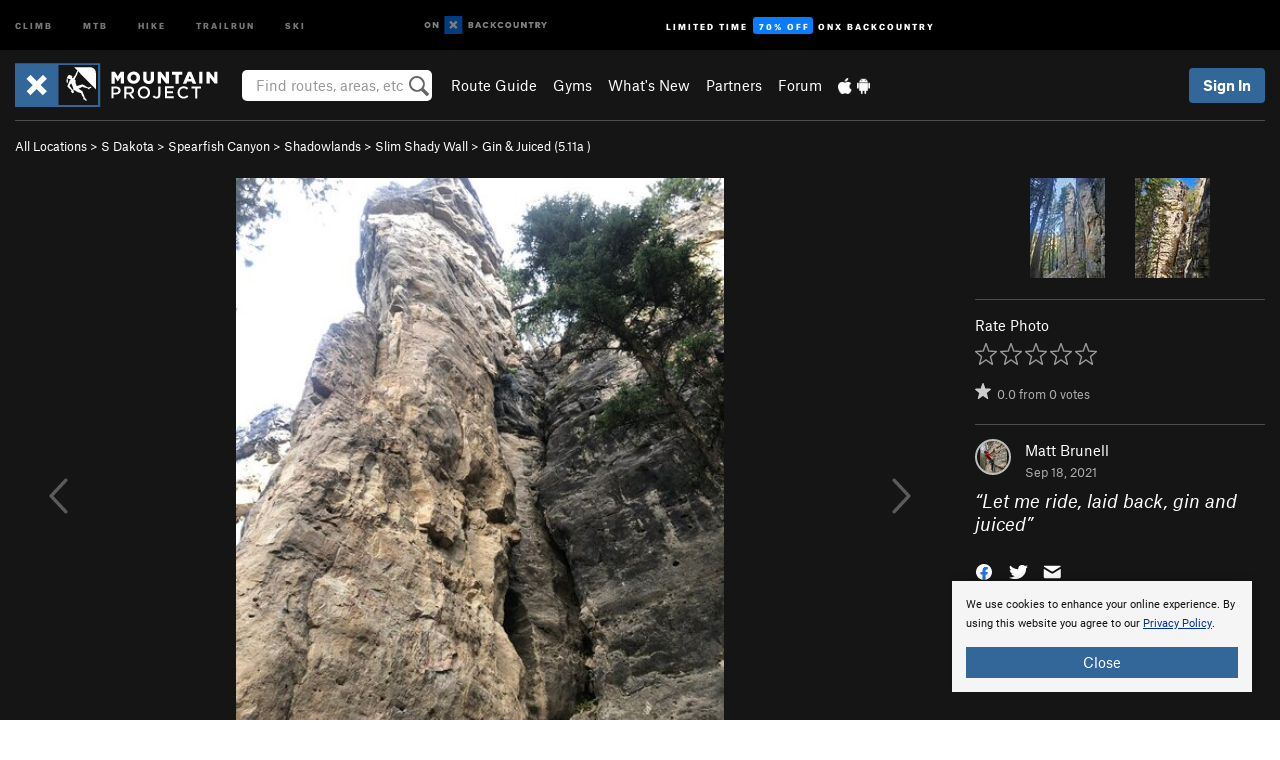

--- FILE ---
content_type: text/html; charset=utf-8
request_url: https://www.google.com/recaptcha/enterprise/anchor?ar=1&k=6LdFNV0jAAAAAJb9kqjVRGnzoAzDwSuJU1LLcyLn&co=aHR0cHM6Ly93d3cubW91bnRhaW5wcm9qZWN0LmNvbTo0NDM.&hl=en&v=PoyoqOPhxBO7pBk68S4YbpHZ&size=invisible&anchor-ms=20000&execute-ms=30000&cb=39ho4lss3luj
body_size: 48931
content:
<!DOCTYPE HTML><html dir="ltr" lang="en"><head><meta http-equiv="Content-Type" content="text/html; charset=UTF-8">
<meta http-equiv="X-UA-Compatible" content="IE=edge">
<title>reCAPTCHA</title>
<style type="text/css">
/* cyrillic-ext */
@font-face {
  font-family: 'Roboto';
  font-style: normal;
  font-weight: 400;
  font-stretch: 100%;
  src: url(//fonts.gstatic.com/s/roboto/v48/KFO7CnqEu92Fr1ME7kSn66aGLdTylUAMa3GUBHMdazTgWw.woff2) format('woff2');
  unicode-range: U+0460-052F, U+1C80-1C8A, U+20B4, U+2DE0-2DFF, U+A640-A69F, U+FE2E-FE2F;
}
/* cyrillic */
@font-face {
  font-family: 'Roboto';
  font-style: normal;
  font-weight: 400;
  font-stretch: 100%;
  src: url(//fonts.gstatic.com/s/roboto/v48/KFO7CnqEu92Fr1ME7kSn66aGLdTylUAMa3iUBHMdazTgWw.woff2) format('woff2');
  unicode-range: U+0301, U+0400-045F, U+0490-0491, U+04B0-04B1, U+2116;
}
/* greek-ext */
@font-face {
  font-family: 'Roboto';
  font-style: normal;
  font-weight: 400;
  font-stretch: 100%;
  src: url(//fonts.gstatic.com/s/roboto/v48/KFO7CnqEu92Fr1ME7kSn66aGLdTylUAMa3CUBHMdazTgWw.woff2) format('woff2');
  unicode-range: U+1F00-1FFF;
}
/* greek */
@font-face {
  font-family: 'Roboto';
  font-style: normal;
  font-weight: 400;
  font-stretch: 100%;
  src: url(//fonts.gstatic.com/s/roboto/v48/KFO7CnqEu92Fr1ME7kSn66aGLdTylUAMa3-UBHMdazTgWw.woff2) format('woff2');
  unicode-range: U+0370-0377, U+037A-037F, U+0384-038A, U+038C, U+038E-03A1, U+03A3-03FF;
}
/* math */
@font-face {
  font-family: 'Roboto';
  font-style: normal;
  font-weight: 400;
  font-stretch: 100%;
  src: url(//fonts.gstatic.com/s/roboto/v48/KFO7CnqEu92Fr1ME7kSn66aGLdTylUAMawCUBHMdazTgWw.woff2) format('woff2');
  unicode-range: U+0302-0303, U+0305, U+0307-0308, U+0310, U+0312, U+0315, U+031A, U+0326-0327, U+032C, U+032F-0330, U+0332-0333, U+0338, U+033A, U+0346, U+034D, U+0391-03A1, U+03A3-03A9, U+03B1-03C9, U+03D1, U+03D5-03D6, U+03F0-03F1, U+03F4-03F5, U+2016-2017, U+2034-2038, U+203C, U+2040, U+2043, U+2047, U+2050, U+2057, U+205F, U+2070-2071, U+2074-208E, U+2090-209C, U+20D0-20DC, U+20E1, U+20E5-20EF, U+2100-2112, U+2114-2115, U+2117-2121, U+2123-214F, U+2190, U+2192, U+2194-21AE, U+21B0-21E5, U+21F1-21F2, U+21F4-2211, U+2213-2214, U+2216-22FF, U+2308-230B, U+2310, U+2319, U+231C-2321, U+2336-237A, U+237C, U+2395, U+239B-23B7, U+23D0, U+23DC-23E1, U+2474-2475, U+25AF, U+25B3, U+25B7, U+25BD, U+25C1, U+25CA, U+25CC, U+25FB, U+266D-266F, U+27C0-27FF, U+2900-2AFF, U+2B0E-2B11, U+2B30-2B4C, U+2BFE, U+3030, U+FF5B, U+FF5D, U+1D400-1D7FF, U+1EE00-1EEFF;
}
/* symbols */
@font-face {
  font-family: 'Roboto';
  font-style: normal;
  font-weight: 400;
  font-stretch: 100%;
  src: url(//fonts.gstatic.com/s/roboto/v48/KFO7CnqEu92Fr1ME7kSn66aGLdTylUAMaxKUBHMdazTgWw.woff2) format('woff2');
  unicode-range: U+0001-000C, U+000E-001F, U+007F-009F, U+20DD-20E0, U+20E2-20E4, U+2150-218F, U+2190, U+2192, U+2194-2199, U+21AF, U+21E6-21F0, U+21F3, U+2218-2219, U+2299, U+22C4-22C6, U+2300-243F, U+2440-244A, U+2460-24FF, U+25A0-27BF, U+2800-28FF, U+2921-2922, U+2981, U+29BF, U+29EB, U+2B00-2BFF, U+4DC0-4DFF, U+FFF9-FFFB, U+10140-1018E, U+10190-1019C, U+101A0, U+101D0-101FD, U+102E0-102FB, U+10E60-10E7E, U+1D2C0-1D2D3, U+1D2E0-1D37F, U+1F000-1F0FF, U+1F100-1F1AD, U+1F1E6-1F1FF, U+1F30D-1F30F, U+1F315, U+1F31C, U+1F31E, U+1F320-1F32C, U+1F336, U+1F378, U+1F37D, U+1F382, U+1F393-1F39F, U+1F3A7-1F3A8, U+1F3AC-1F3AF, U+1F3C2, U+1F3C4-1F3C6, U+1F3CA-1F3CE, U+1F3D4-1F3E0, U+1F3ED, U+1F3F1-1F3F3, U+1F3F5-1F3F7, U+1F408, U+1F415, U+1F41F, U+1F426, U+1F43F, U+1F441-1F442, U+1F444, U+1F446-1F449, U+1F44C-1F44E, U+1F453, U+1F46A, U+1F47D, U+1F4A3, U+1F4B0, U+1F4B3, U+1F4B9, U+1F4BB, U+1F4BF, U+1F4C8-1F4CB, U+1F4D6, U+1F4DA, U+1F4DF, U+1F4E3-1F4E6, U+1F4EA-1F4ED, U+1F4F7, U+1F4F9-1F4FB, U+1F4FD-1F4FE, U+1F503, U+1F507-1F50B, U+1F50D, U+1F512-1F513, U+1F53E-1F54A, U+1F54F-1F5FA, U+1F610, U+1F650-1F67F, U+1F687, U+1F68D, U+1F691, U+1F694, U+1F698, U+1F6AD, U+1F6B2, U+1F6B9-1F6BA, U+1F6BC, U+1F6C6-1F6CF, U+1F6D3-1F6D7, U+1F6E0-1F6EA, U+1F6F0-1F6F3, U+1F6F7-1F6FC, U+1F700-1F7FF, U+1F800-1F80B, U+1F810-1F847, U+1F850-1F859, U+1F860-1F887, U+1F890-1F8AD, U+1F8B0-1F8BB, U+1F8C0-1F8C1, U+1F900-1F90B, U+1F93B, U+1F946, U+1F984, U+1F996, U+1F9E9, U+1FA00-1FA6F, U+1FA70-1FA7C, U+1FA80-1FA89, U+1FA8F-1FAC6, U+1FACE-1FADC, U+1FADF-1FAE9, U+1FAF0-1FAF8, U+1FB00-1FBFF;
}
/* vietnamese */
@font-face {
  font-family: 'Roboto';
  font-style: normal;
  font-weight: 400;
  font-stretch: 100%;
  src: url(//fonts.gstatic.com/s/roboto/v48/KFO7CnqEu92Fr1ME7kSn66aGLdTylUAMa3OUBHMdazTgWw.woff2) format('woff2');
  unicode-range: U+0102-0103, U+0110-0111, U+0128-0129, U+0168-0169, U+01A0-01A1, U+01AF-01B0, U+0300-0301, U+0303-0304, U+0308-0309, U+0323, U+0329, U+1EA0-1EF9, U+20AB;
}
/* latin-ext */
@font-face {
  font-family: 'Roboto';
  font-style: normal;
  font-weight: 400;
  font-stretch: 100%;
  src: url(//fonts.gstatic.com/s/roboto/v48/KFO7CnqEu92Fr1ME7kSn66aGLdTylUAMa3KUBHMdazTgWw.woff2) format('woff2');
  unicode-range: U+0100-02BA, U+02BD-02C5, U+02C7-02CC, U+02CE-02D7, U+02DD-02FF, U+0304, U+0308, U+0329, U+1D00-1DBF, U+1E00-1E9F, U+1EF2-1EFF, U+2020, U+20A0-20AB, U+20AD-20C0, U+2113, U+2C60-2C7F, U+A720-A7FF;
}
/* latin */
@font-face {
  font-family: 'Roboto';
  font-style: normal;
  font-weight: 400;
  font-stretch: 100%;
  src: url(//fonts.gstatic.com/s/roboto/v48/KFO7CnqEu92Fr1ME7kSn66aGLdTylUAMa3yUBHMdazQ.woff2) format('woff2');
  unicode-range: U+0000-00FF, U+0131, U+0152-0153, U+02BB-02BC, U+02C6, U+02DA, U+02DC, U+0304, U+0308, U+0329, U+2000-206F, U+20AC, U+2122, U+2191, U+2193, U+2212, U+2215, U+FEFF, U+FFFD;
}
/* cyrillic-ext */
@font-face {
  font-family: 'Roboto';
  font-style: normal;
  font-weight: 500;
  font-stretch: 100%;
  src: url(//fonts.gstatic.com/s/roboto/v48/KFO7CnqEu92Fr1ME7kSn66aGLdTylUAMa3GUBHMdazTgWw.woff2) format('woff2');
  unicode-range: U+0460-052F, U+1C80-1C8A, U+20B4, U+2DE0-2DFF, U+A640-A69F, U+FE2E-FE2F;
}
/* cyrillic */
@font-face {
  font-family: 'Roboto';
  font-style: normal;
  font-weight: 500;
  font-stretch: 100%;
  src: url(//fonts.gstatic.com/s/roboto/v48/KFO7CnqEu92Fr1ME7kSn66aGLdTylUAMa3iUBHMdazTgWw.woff2) format('woff2');
  unicode-range: U+0301, U+0400-045F, U+0490-0491, U+04B0-04B1, U+2116;
}
/* greek-ext */
@font-face {
  font-family: 'Roboto';
  font-style: normal;
  font-weight: 500;
  font-stretch: 100%;
  src: url(//fonts.gstatic.com/s/roboto/v48/KFO7CnqEu92Fr1ME7kSn66aGLdTylUAMa3CUBHMdazTgWw.woff2) format('woff2');
  unicode-range: U+1F00-1FFF;
}
/* greek */
@font-face {
  font-family: 'Roboto';
  font-style: normal;
  font-weight: 500;
  font-stretch: 100%;
  src: url(//fonts.gstatic.com/s/roboto/v48/KFO7CnqEu92Fr1ME7kSn66aGLdTylUAMa3-UBHMdazTgWw.woff2) format('woff2');
  unicode-range: U+0370-0377, U+037A-037F, U+0384-038A, U+038C, U+038E-03A1, U+03A3-03FF;
}
/* math */
@font-face {
  font-family: 'Roboto';
  font-style: normal;
  font-weight: 500;
  font-stretch: 100%;
  src: url(//fonts.gstatic.com/s/roboto/v48/KFO7CnqEu92Fr1ME7kSn66aGLdTylUAMawCUBHMdazTgWw.woff2) format('woff2');
  unicode-range: U+0302-0303, U+0305, U+0307-0308, U+0310, U+0312, U+0315, U+031A, U+0326-0327, U+032C, U+032F-0330, U+0332-0333, U+0338, U+033A, U+0346, U+034D, U+0391-03A1, U+03A3-03A9, U+03B1-03C9, U+03D1, U+03D5-03D6, U+03F0-03F1, U+03F4-03F5, U+2016-2017, U+2034-2038, U+203C, U+2040, U+2043, U+2047, U+2050, U+2057, U+205F, U+2070-2071, U+2074-208E, U+2090-209C, U+20D0-20DC, U+20E1, U+20E5-20EF, U+2100-2112, U+2114-2115, U+2117-2121, U+2123-214F, U+2190, U+2192, U+2194-21AE, U+21B0-21E5, U+21F1-21F2, U+21F4-2211, U+2213-2214, U+2216-22FF, U+2308-230B, U+2310, U+2319, U+231C-2321, U+2336-237A, U+237C, U+2395, U+239B-23B7, U+23D0, U+23DC-23E1, U+2474-2475, U+25AF, U+25B3, U+25B7, U+25BD, U+25C1, U+25CA, U+25CC, U+25FB, U+266D-266F, U+27C0-27FF, U+2900-2AFF, U+2B0E-2B11, U+2B30-2B4C, U+2BFE, U+3030, U+FF5B, U+FF5D, U+1D400-1D7FF, U+1EE00-1EEFF;
}
/* symbols */
@font-face {
  font-family: 'Roboto';
  font-style: normal;
  font-weight: 500;
  font-stretch: 100%;
  src: url(//fonts.gstatic.com/s/roboto/v48/KFO7CnqEu92Fr1ME7kSn66aGLdTylUAMaxKUBHMdazTgWw.woff2) format('woff2');
  unicode-range: U+0001-000C, U+000E-001F, U+007F-009F, U+20DD-20E0, U+20E2-20E4, U+2150-218F, U+2190, U+2192, U+2194-2199, U+21AF, U+21E6-21F0, U+21F3, U+2218-2219, U+2299, U+22C4-22C6, U+2300-243F, U+2440-244A, U+2460-24FF, U+25A0-27BF, U+2800-28FF, U+2921-2922, U+2981, U+29BF, U+29EB, U+2B00-2BFF, U+4DC0-4DFF, U+FFF9-FFFB, U+10140-1018E, U+10190-1019C, U+101A0, U+101D0-101FD, U+102E0-102FB, U+10E60-10E7E, U+1D2C0-1D2D3, U+1D2E0-1D37F, U+1F000-1F0FF, U+1F100-1F1AD, U+1F1E6-1F1FF, U+1F30D-1F30F, U+1F315, U+1F31C, U+1F31E, U+1F320-1F32C, U+1F336, U+1F378, U+1F37D, U+1F382, U+1F393-1F39F, U+1F3A7-1F3A8, U+1F3AC-1F3AF, U+1F3C2, U+1F3C4-1F3C6, U+1F3CA-1F3CE, U+1F3D4-1F3E0, U+1F3ED, U+1F3F1-1F3F3, U+1F3F5-1F3F7, U+1F408, U+1F415, U+1F41F, U+1F426, U+1F43F, U+1F441-1F442, U+1F444, U+1F446-1F449, U+1F44C-1F44E, U+1F453, U+1F46A, U+1F47D, U+1F4A3, U+1F4B0, U+1F4B3, U+1F4B9, U+1F4BB, U+1F4BF, U+1F4C8-1F4CB, U+1F4D6, U+1F4DA, U+1F4DF, U+1F4E3-1F4E6, U+1F4EA-1F4ED, U+1F4F7, U+1F4F9-1F4FB, U+1F4FD-1F4FE, U+1F503, U+1F507-1F50B, U+1F50D, U+1F512-1F513, U+1F53E-1F54A, U+1F54F-1F5FA, U+1F610, U+1F650-1F67F, U+1F687, U+1F68D, U+1F691, U+1F694, U+1F698, U+1F6AD, U+1F6B2, U+1F6B9-1F6BA, U+1F6BC, U+1F6C6-1F6CF, U+1F6D3-1F6D7, U+1F6E0-1F6EA, U+1F6F0-1F6F3, U+1F6F7-1F6FC, U+1F700-1F7FF, U+1F800-1F80B, U+1F810-1F847, U+1F850-1F859, U+1F860-1F887, U+1F890-1F8AD, U+1F8B0-1F8BB, U+1F8C0-1F8C1, U+1F900-1F90B, U+1F93B, U+1F946, U+1F984, U+1F996, U+1F9E9, U+1FA00-1FA6F, U+1FA70-1FA7C, U+1FA80-1FA89, U+1FA8F-1FAC6, U+1FACE-1FADC, U+1FADF-1FAE9, U+1FAF0-1FAF8, U+1FB00-1FBFF;
}
/* vietnamese */
@font-face {
  font-family: 'Roboto';
  font-style: normal;
  font-weight: 500;
  font-stretch: 100%;
  src: url(//fonts.gstatic.com/s/roboto/v48/KFO7CnqEu92Fr1ME7kSn66aGLdTylUAMa3OUBHMdazTgWw.woff2) format('woff2');
  unicode-range: U+0102-0103, U+0110-0111, U+0128-0129, U+0168-0169, U+01A0-01A1, U+01AF-01B0, U+0300-0301, U+0303-0304, U+0308-0309, U+0323, U+0329, U+1EA0-1EF9, U+20AB;
}
/* latin-ext */
@font-face {
  font-family: 'Roboto';
  font-style: normal;
  font-weight: 500;
  font-stretch: 100%;
  src: url(//fonts.gstatic.com/s/roboto/v48/KFO7CnqEu92Fr1ME7kSn66aGLdTylUAMa3KUBHMdazTgWw.woff2) format('woff2');
  unicode-range: U+0100-02BA, U+02BD-02C5, U+02C7-02CC, U+02CE-02D7, U+02DD-02FF, U+0304, U+0308, U+0329, U+1D00-1DBF, U+1E00-1E9F, U+1EF2-1EFF, U+2020, U+20A0-20AB, U+20AD-20C0, U+2113, U+2C60-2C7F, U+A720-A7FF;
}
/* latin */
@font-face {
  font-family: 'Roboto';
  font-style: normal;
  font-weight: 500;
  font-stretch: 100%;
  src: url(//fonts.gstatic.com/s/roboto/v48/KFO7CnqEu92Fr1ME7kSn66aGLdTylUAMa3yUBHMdazQ.woff2) format('woff2');
  unicode-range: U+0000-00FF, U+0131, U+0152-0153, U+02BB-02BC, U+02C6, U+02DA, U+02DC, U+0304, U+0308, U+0329, U+2000-206F, U+20AC, U+2122, U+2191, U+2193, U+2212, U+2215, U+FEFF, U+FFFD;
}
/* cyrillic-ext */
@font-face {
  font-family: 'Roboto';
  font-style: normal;
  font-weight: 900;
  font-stretch: 100%;
  src: url(//fonts.gstatic.com/s/roboto/v48/KFO7CnqEu92Fr1ME7kSn66aGLdTylUAMa3GUBHMdazTgWw.woff2) format('woff2');
  unicode-range: U+0460-052F, U+1C80-1C8A, U+20B4, U+2DE0-2DFF, U+A640-A69F, U+FE2E-FE2F;
}
/* cyrillic */
@font-face {
  font-family: 'Roboto';
  font-style: normal;
  font-weight: 900;
  font-stretch: 100%;
  src: url(//fonts.gstatic.com/s/roboto/v48/KFO7CnqEu92Fr1ME7kSn66aGLdTylUAMa3iUBHMdazTgWw.woff2) format('woff2');
  unicode-range: U+0301, U+0400-045F, U+0490-0491, U+04B0-04B1, U+2116;
}
/* greek-ext */
@font-face {
  font-family: 'Roboto';
  font-style: normal;
  font-weight: 900;
  font-stretch: 100%;
  src: url(//fonts.gstatic.com/s/roboto/v48/KFO7CnqEu92Fr1ME7kSn66aGLdTylUAMa3CUBHMdazTgWw.woff2) format('woff2');
  unicode-range: U+1F00-1FFF;
}
/* greek */
@font-face {
  font-family: 'Roboto';
  font-style: normal;
  font-weight: 900;
  font-stretch: 100%;
  src: url(//fonts.gstatic.com/s/roboto/v48/KFO7CnqEu92Fr1ME7kSn66aGLdTylUAMa3-UBHMdazTgWw.woff2) format('woff2');
  unicode-range: U+0370-0377, U+037A-037F, U+0384-038A, U+038C, U+038E-03A1, U+03A3-03FF;
}
/* math */
@font-face {
  font-family: 'Roboto';
  font-style: normal;
  font-weight: 900;
  font-stretch: 100%;
  src: url(//fonts.gstatic.com/s/roboto/v48/KFO7CnqEu92Fr1ME7kSn66aGLdTylUAMawCUBHMdazTgWw.woff2) format('woff2');
  unicode-range: U+0302-0303, U+0305, U+0307-0308, U+0310, U+0312, U+0315, U+031A, U+0326-0327, U+032C, U+032F-0330, U+0332-0333, U+0338, U+033A, U+0346, U+034D, U+0391-03A1, U+03A3-03A9, U+03B1-03C9, U+03D1, U+03D5-03D6, U+03F0-03F1, U+03F4-03F5, U+2016-2017, U+2034-2038, U+203C, U+2040, U+2043, U+2047, U+2050, U+2057, U+205F, U+2070-2071, U+2074-208E, U+2090-209C, U+20D0-20DC, U+20E1, U+20E5-20EF, U+2100-2112, U+2114-2115, U+2117-2121, U+2123-214F, U+2190, U+2192, U+2194-21AE, U+21B0-21E5, U+21F1-21F2, U+21F4-2211, U+2213-2214, U+2216-22FF, U+2308-230B, U+2310, U+2319, U+231C-2321, U+2336-237A, U+237C, U+2395, U+239B-23B7, U+23D0, U+23DC-23E1, U+2474-2475, U+25AF, U+25B3, U+25B7, U+25BD, U+25C1, U+25CA, U+25CC, U+25FB, U+266D-266F, U+27C0-27FF, U+2900-2AFF, U+2B0E-2B11, U+2B30-2B4C, U+2BFE, U+3030, U+FF5B, U+FF5D, U+1D400-1D7FF, U+1EE00-1EEFF;
}
/* symbols */
@font-face {
  font-family: 'Roboto';
  font-style: normal;
  font-weight: 900;
  font-stretch: 100%;
  src: url(//fonts.gstatic.com/s/roboto/v48/KFO7CnqEu92Fr1ME7kSn66aGLdTylUAMaxKUBHMdazTgWw.woff2) format('woff2');
  unicode-range: U+0001-000C, U+000E-001F, U+007F-009F, U+20DD-20E0, U+20E2-20E4, U+2150-218F, U+2190, U+2192, U+2194-2199, U+21AF, U+21E6-21F0, U+21F3, U+2218-2219, U+2299, U+22C4-22C6, U+2300-243F, U+2440-244A, U+2460-24FF, U+25A0-27BF, U+2800-28FF, U+2921-2922, U+2981, U+29BF, U+29EB, U+2B00-2BFF, U+4DC0-4DFF, U+FFF9-FFFB, U+10140-1018E, U+10190-1019C, U+101A0, U+101D0-101FD, U+102E0-102FB, U+10E60-10E7E, U+1D2C0-1D2D3, U+1D2E0-1D37F, U+1F000-1F0FF, U+1F100-1F1AD, U+1F1E6-1F1FF, U+1F30D-1F30F, U+1F315, U+1F31C, U+1F31E, U+1F320-1F32C, U+1F336, U+1F378, U+1F37D, U+1F382, U+1F393-1F39F, U+1F3A7-1F3A8, U+1F3AC-1F3AF, U+1F3C2, U+1F3C4-1F3C6, U+1F3CA-1F3CE, U+1F3D4-1F3E0, U+1F3ED, U+1F3F1-1F3F3, U+1F3F5-1F3F7, U+1F408, U+1F415, U+1F41F, U+1F426, U+1F43F, U+1F441-1F442, U+1F444, U+1F446-1F449, U+1F44C-1F44E, U+1F453, U+1F46A, U+1F47D, U+1F4A3, U+1F4B0, U+1F4B3, U+1F4B9, U+1F4BB, U+1F4BF, U+1F4C8-1F4CB, U+1F4D6, U+1F4DA, U+1F4DF, U+1F4E3-1F4E6, U+1F4EA-1F4ED, U+1F4F7, U+1F4F9-1F4FB, U+1F4FD-1F4FE, U+1F503, U+1F507-1F50B, U+1F50D, U+1F512-1F513, U+1F53E-1F54A, U+1F54F-1F5FA, U+1F610, U+1F650-1F67F, U+1F687, U+1F68D, U+1F691, U+1F694, U+1F698, U+1F6AD, U+1F6B2, U+1F6B9-1F6BA, U+1F6BC, U+1F6C6-1F6CF, U+1F6D3-1F6D7, U+1F6E0-1F6EA, U+1F6F0-1F6F3, U+1F6F7-1F6FC, U+1F700-1F7FF, U+1F800-1F80B, U+1F810-1F847, U+1F850-1F859, U+1F860-1F887, U+1F890-1F8AD, U+1F8B0-1F8BB, U+1F8C0-1F8C1, U+1F900-1F90B, U+1F93B, U+1F946, U+1F984, U+1F996, U+1F9E9, U+1FA00-1FA6F, U+1FA70-1FA7C, U+1FA80-1FA89, U+1FA8F-1FAC6, U+1FACE-1FADC, U+1FADF-1FAE9, U+1FAF0-1FAF8, U+1FB00-1FBFF;
}
/* vietnamese */
@font-face {
  font-family: 'Roboto';
  font-style: normal;
  font-weight: 900;
  font-stretch: 100%;
  src: url(//fonts.gstatic.com/s/roboto/v48/KFO7CnqEu92Fr1ME7kSn66aGLdTylUAMa3OUBHMdazTgWw.woff2) format('woff2');
  unicode-range: U+0102-0103, U+0110-0111, U+0128-0129, U+0168-0169, U+01A0-01A1, U+01AF-01B0, U+0300-0301, U+0303-0304, U+0308-0309, U+0323, U+0329, U+1EA0-1EF9, U+20AB;
}
/* latin-ext */
@font-face {
  font-family: 'Roboto';
  font-style: normal;
  font-weight: 900;
  font-stretch: 100%;
  src: url(//fonts.gstatic.com/s/roboto/v48/KFO7CnqEu92Fr1ME7kSn66aGLdTylUAMa3KUBHMdazTgWw.woff2) format('woff2');
  unicode-range: U+0100-02BA, U+02BD-02C5, U+02C7-02CC, U+02CE-02D7, U+02DD-02FF, U+0304, U+0308, U+0329, U+1D00-1DBF, U+1E00-1E9F, U+1EF2-1EFF, U+2020, U+20A0-20AB, U+20AD-20C0, U+2113, U+2C60-2C7F, U+A720-A7FF;
}
/* latin */
@font-face {
  font-family: 'Roboto';
  font-style: normal;
  font-weight: 900;
  font-stretch: 100%;
  src: url(//fonts.gstatic.com/s/roboto/v48/KFO7CnqEu92Fr1ME7kSn66aGLdTylUAMa3yUBHMdazQ.woff2) format('woff2');
  unicode-range: U+0000-00FF, U+0131, U+0152-0153, U+02BB-02BC, U+02C6, U+02DA, U+02DC, U+0304, U+0308, U+0329, U+2000-206F, U+20AC, U+2122, U+2191, U+2193, U+2212, U+2215, U+FEFF, U+FFFD;
}

</style>
<link rel="stylesheet" type="text/css" href="https://www.gstatic.com/recaptcha/releases/PoyoqOPhxBO7pBk68S4YbpHZ/styles__ltr.css">
<script nonce="2_fNtGKIyavo-3RxdzBZNQ" type="text/javascript">window['__recaptcha_api'] = 'https://www.google.com/recaptcha/enterprise/';</script>
<script type="text/javascript" src="https://www.gstatic.com/recaptcha/releases/PoyoqOPhxBO7pBk68S4YbpHZ/recaptcha__en.js" nonce="2_fNtGKIyavo-3RxdzBZNQ">
      
    </script></head>
<body><div id="rc-anchor-alert" class="rc-anchor-alert"></div>
<input type="hidden" id="recaptcha-token" value="[base64]">
<script type="text/javascript" nonce="2_fNtGKIyavo-3RxdzBZNQ">
      recaptcha.anchor.Main.init("[\x22ainput\x22,[\x22bgdata\x22,\x22\x22,\[base64]/[base64]/[base64]/ZyhXLGgpOnEoW04sMjEsbF0sVywwKSxoKSxmYWxzZSxmYWxzZSl9Y2F0Y2goayl7RygzNTgsVyk/[base64]/[base64]/[base64]/[base64]/[base64]/[base64]/[base64]/bmV3IEJbT10oRFswXSk6dz09Mj9uZXcgQltPXShEWzBdLERbMV0pOnc9PTM/bmV3IEJbT10oRFswXSxEWzFdLERbMl0pOnc9PTQ/[base64]/[base64]/[base64]/[base64]/[base64]\\u003d\x22,\[base64]\\u003d\x22,\x22InzCgGE3wqbDtGPDlMKrw5jCpV4lw7DCqj4vwp3Cr8OlwqjDtsKmF0HCgMKmPhYbwokNwpVZwqrDqVLCrC/DjFVUV8KCw7wTfcK+wrgwXVXDrMOSPDlSNMKIw7bDjh3CuiU7FH9Lw5rCqMOYQsO6w5xmwrNIwoYLw4dIbsKsw6TDtcOpIizDhsO/wonCl8O3LFPCjcKhwr/[base64]/Dp8OqDsKgwqZPwo3Ci8Odw6fDvAwaAmfDrWcQwonCqsKuZ8KDwpTDozDCq8KewrrDh8K3OUrCtMOYPEkEw60pCF/CrcOXw63DpsO/KVNcw7I7w5nDvmVOw40JdFrChQRdw5/DlGDDnAHDu8KUQCHDvcOkwozDjsKRw504XyAxw5UbGcOUR8OECXzCusKjwqfCp8OkIMOEwoMdHcOKwrzCtcKqw7pUC8KUUcKVaQXCq8O3wr8+wodnwpXDn1HCnsOow7PCrzvDlcKzwo/DhsK1IsOxbFRSw7/CuBA4fsKpwpHDl8KJw4zCrMKZWcKjw4/DhsKyAcO1wqjDocK1wr3Ds34kL1clw7nCrAPCnEcEw7YLBAxHwqcgQsODwrwfwp/DlsKSFcKcBXZ/dWPCq8OoBR9VdMKAwrg+KcOAw53DmUk7bcKqMcO5w6bDmCLDssO1w5ptLcObw5DDiBxtwoLCvMOSwqc6CTVIesO8cxDCnHYLwqYow5bCijDCiifDssK4w4UswonDpmTCqMKDw4HClivDr8KLY8OWw58VUU7ChcK1Qw0SwqNpw4fCksK0w6/DnMOmd8KywqV1fjLDvcOuScKqWsO0aMO7wq7CszXChMKQw5PCvVlpNlMKw5hOVwfCqMKREXlOIWFIw5pJw67Cn8OHPC3CkcOPKHrDqsO9w43Cm1XCocKmdMKLf8K2wrdBwoErw4/Duh/ClmvCpcKFw7l7UFx3I8KFwr3DtELDncKkKC3DsXYKwobCsMOIwrIAwrXCm8ONwr/DgzfDhmo0cVvCkRUDNcKXXMOtw60IXcKwcsOzE2Y1w63CoMOaYA/CgcKowq4/X3nDg8Oww45awpszIcOeE8KMHgbCiU1sDMKRw7XDhCNGTsOlP8OEw7A7Z8OXwqAGJUoRwrsAIT/CnMOyw6FsWiDDmXdjCjTDoRstNMOwwrXCogIfw43DsMKew5oII8Kmw47Dq8OAMcO0w5XDszXDoSA7esKkwo9+w5hxH8KHwqo7fsK+w6zCnFh6IWjDjCA/EFxew5/CiyTCqcKyw4bDlFpwBMKrfx7Cvn3DvDPDpVfDiizDj8KPw5jDuFR8wqQtDMO6wrLCiDfCj8OrScOBw4HDoTwjUmTDtcO3wo3Dh2MAOHrDpsKPRcOvw5Z3woXDksKba2PCv1bCrzbCjcKKwpDDgwF3TsOCGMO/AsODwoB0wqXCoFTDmsOTw6MSM8O+SMKrVcK/ZMOtw7pWw6lewq51C8OnwobCj8OYw6FpwpzDjcONw5EAwrg0woULw7TDmVMVw4g2w7XDrsOJw4XCoT/Cm3PCmDjDqynDhMKbwqzDvsKzwrh4KBU8LWJLVG3DmBvDn8OZw4XDjcKoecKzw61uPxDCkUsUVD7Dq2FjVsOUGMKDAzTCuVTDuxDCqXrDiBnCsMOWFmtHw4XDmMOHF0nCk8KhQMO/wrR9wprDu8OCwonCm8Omw6XDicODFsKtCE3DhsKve0A7w5/[base64]/DqcK5AsO4I8K0wqjCksKBFE51LzDCnX3Ck8O7ZsOtX8KJKEnCtsK5ZMKxUcODJ8Ojw6LDkQfDkl8rRsOhwrHCq0bDtHkywrbDo8Onw7TCgMK0MHnCgsKVwro5w6HCt8OfwobDpUHDjMOGwqnDmgDCt8KXw7/Dp27DpsK0dg/CjMK3wpXDpyDDsVbDkAIbwrRLT8OLLcOew7LCqgjChsOiw5ZWZcKYwpjCtMK1TUpowozDmFnDq8KKwqZ/[base64]/CjsORbsOsNsKtw7zCs8OWER8RAG7CkMO4HcODwrIPP8KSLmXDqMOfLcKGFzrDoXvCucOWw5HCtmDCqMKuJ8OBw5fCiBQsJG/CnD8uwrzDksKJScORY8KvMsKIw6fDt33CgcO2wqnCkcKYG1VIw6TCr8Opw7rCszQgYsOuw4fCgjt0worDnMKrw5XDjMOswq7DncOjHMOpwprCpF/DhlnDkiI1w59ywqLChUhywoDCk8KSwrDDmk5JQCxQDMKoUsKQQMKRT8OUaldGwqhzwo0fwpZCcE7CihF/YsK/AMK1w6gYwobDncKFYE7CmU8Hw6AYwr7Ctg1TwqVDwr0VLmnDnkRZCH9Iw5rDscOaFMKLEwzDq8OBwrJ+w4fDvMOkM8K6wqhgw5NKGEYqw5VZBELCiw3ClB3Di0rDkjPDtnBEw5fDuybDssOpw7rChArClcO6Yhh7wp1bw68qw4/DjMObVnESwoBpw59BcMOOBsOvWcOhAmhBf8KmETbDsMOSQcKMWR8bwrPDm8O/w6PDk8K6HkIgw7o6DjfDlmjDpsOTA8KUwq/ChTvDh8Oqw7B7w7okwo9GwqYUw7XCjQxbw5gacxxhwpvDqMKFw6LCu8K4wq7DoMKFw4c5amY6EsKyw7EPTWFfNAFxC3bDvcKqwrM/BMOrw4AuWsOEWE3DjDvDkMKuwrfDmwgCwqXCkx9BFMK7w7zDpXwbP8OveX3DtMK0w6/[base64]/DiwnCnsOgMVBhw6xCw7HDhMOJw4h+OCHCpcOkNFdjKUcVF8Odwo1RwpxaJhZww4kHw5jCtcOAw5rDicO+wr5KdMKJw6RVw7fCosO8w69iA8OfXSzDssOMwpAaD8KPw5zDmcOBScKvwr1+w4xbwqtpwprCkcOcw5d/w7zDl0/DsmR4w4zDnm/DqkpLSDXCsyTDu8KJw4/Ct1fDn8Kmw7XCqwLDh8OJRcOkw6nCvsOVRyxmwo/[base64]/Ciwp7EzLDvMOmw4cnwpdrJArCiGJaw4nCv1I6CkzDvcOZw6DDtiBXI8Kmw4IBw7nCscOHwoHDpsOwYMKpwqQ+BMO0T8KkYMOFIVZwwqvCl8KFYcKlPTtCCsK0NDzDk8O9w7EOQh/Dr0bCiyvCuMOkworCqynCknHCtMKXw79+w7RDwrdiwqvDpcKEwoHCgxBjw7ZTWHvDpsKBwqBjBngLXjhFbCXCp8K6X2pDNhRVP8O9NMO8UMKsazTDscOBajjClcK8KcK/w5DDsihcJwY2wqQMbMO/wrHCqDNFD8KmfSnDgsOOw75Ew7I6McOkDxbCpiXCiSMfw5Ukw5fDvcOIw4jCnl8cLkVof8ONB8O6GMOqw7/DuyRPwr3DmcKsXB0GU8O7bsOGw4nDv8OdPjvDt8KCwp4Qwo4qYwjDlcKNbyvDvXFSw6LCncKqb8KNw5TCgl08w7nDlsKEJsO/IsOKwrw4KknCoBMuNk1GwofDrSUVP8KCw67CuiPDksOzw7MsHS3CiG/[base64]/DkkzDsMOmwoXDmDbDm8KXUAzCmSHDhg9PfcKLw6EAw7IRw5gOwq9gwp0LZVpKDkdxdsKCw4DDtcK1LXbCnD3CuMKnwoJawofCpcKVMSfCoXZ8fcOnB8KbAHHDjHkmIsK1cSTCjX/[base64]/CgWEjdcK6woXCp3wpOB8Kw47DvMOyYCsyAsOVFMKjw5vCr2/DpcOqNcOWw5J0w7PCtMKAw4HDnULDi3DDgMOGw5jCgWrCp3bCgsOuw556w4hBwrZQdyM1w6vDvcK5w5M4wp7DqcKCdMOHwrxgJMO6w5YnMSfCu1c4w5Fuw5Q5w4wTw4jCl8KzIB7CslnDmjvCkxHDvcKUwpLCrcOabsOsW8OheElkw4lowpzCpz7DhsO/JsORw4t8w4/[base64]/DgMOyw4UdwrYuwo58FSrDtsOGN8KRasKKf2hAwrPDoE8lDh/CnRZKecKkKRB/w5LDsMKXKXjDlMK/OcKYwprCscOGMcOOwqI/wpbDrMKyI8OKw7fClcKSQcKcF17CjGDCnhQ+TcOjw7HDusOfw5tQw5gtCsKTw4t+NTTDg15fNMOXIcKcVB0Uwr5oQsOPasK8wovCo8KfwplyNwHCv8KswrvCuEfCvSvDjcK2S8KwwqbDqjrDu2/DqzfDhVIZw6gyaMOfw63CqsOzw780w5PDssOpMj9qw5YuecOHLztSwqkWwrrCpHxTL0zChTLDmcKJw7xNIsKvwqIrwqUxw7vDm8KBDEhYwqzCrEEud8KNA8K/bcO4w5/CvAkPRsK0w7vCq8O7HFJcwo3DnMO4wqBtVcOlw4/Csjs5K1XDmRDCq8Ohw6oqwozDvMKPwrTDoULDiFnCtyzDkcOJw61tw4J2fMK3wqlADg0CccKiBHVsO8KEwolNw5HCiBXDkWnDsC/DlMOvwrnCunvDmcKKwo/DvkHDn8OQw7DCizk6w6Unw412w4oYUngLFsKqw5AvwrTDpcOLwp3DjMKkQRrCjMK/Zj46ccOzcsO8fsKEw4B8PsKpwooLIQLDpcOUwo7ChXROwqjDjzbDiCzCmjAJCkdBwoPCsF/DksK8ccOlw4UNL8KqKMKMwrzCnlBTQ0AuGMKTw5sfwp9BwrZMw47DuCTCucKow4wcw5PCuGQRw4s8UsKQP0vCjMOvw5rDmyfDg8KmwrrCmzB1woxJw4wWwqZbwr4DCMO8X0XCumjCjsOKPF3ChMKqwrvChsOUDwN4wqHDnARqaDXDi0/DpFYpwqlhwpXDi8OWPjJmwrwyYsOZQTDCtiledsKgwp/DoAjCssKcwrUgQBXCinpvF1fCs0ciw67Cp2xow77DmsKxSWzCl8KzwqbDtxskD0EowppccTzDgmgawrPCisKkwoTDpUnCj8KcSzPCjHLDnwpPUAdjw7kMf8K+J8KMwpfChgnDg03CjlRkciUrw78gXsKYwoVZwqosHGkeLcKUdgPCtsKRXVpYwozDn2HCpUbDgy/Cr195Qz8iw7tXw6zCmH7Cvl/Dq8OowrwgwqLCiFh2HQ9UwrLCpH0TPDNkBGfCmcOGw4kzwpM7w4YWbMKIJsKiw6E5wpY7YTvDr8Oqw5J8w6TCvWwIw4c7MMK3w5zDvcKuZMK5aVzDoMKNwo7DlCVhDXszwosTEMKSHMKCUDPCjMORw4/DtMOnCsObdkA6NVBHwqnCmzwFw53DgQTCknUdwobCkcOEw5vDkzTDgcKzL2MvE8KPw4jDg2dTwo3DpsO4wo/Ds8KUPiHCj2pmDyReVh/[base64]/Cl3kww7jCv8OCwrU2wrNnO8O8w4sdJ8OmTCUTwonChcK9w6BDwo1Nwr7DlMKBZ8ODNMOyPMKBOcKBw5ceHyLDrVDDg8OMwr0NccOJY8K9NTPDu8KawrIww53Cvz/DvVvCrsKxw5xNw6ZZasKqwrbDqMOqEMKhQMOXwqLDtlIFw6pneDNswr4Rwq4Aw6QzZR45wrfCnTM3e8KEwqVEw6TDk1rCnBFpVnPDqm3Cr8O+wqdfwoXChBbDm8OxwoXCscOPSg5YwqzCj8ORSMOFw6/DtTrCqVXClsK/w7vDscK7NkHDskfCpEjDosKENsOAYG4Wfkc5wobCphRZw4jCr8OZOMOfwp/Dqmxsw7tPKcK5wrEbCjNMXTfCpWDCnX5tXsK+w6t6UcO8wq0vVi3CiG0Uw73Dq8KJOsOYCMK8A8OWwrXCnMKJw45IwrhubcOid1bDnGxqw6bDgz7DrBU7w7sHHsODw4xJwq/[base64]/w4QldSx7w40dJ8O6E8O0YMOjwr1vw5jDhQ4ww43DiMO2X0PChcKKw541woXCssK9VsOMBVzDvT7Doh3DoDnCuxrCongTwqsVwrDDu8Ohwromwq8iYsOeFQl0w5XCg8OIwrvDhlRDw6cPw6LDsMK7w7BpUkXDrcKcVsOcwoAhw6bCkMKFOcKwMWxWw6MRfnQ8w5/DpnDDuhTCrMK4w44wbF/[base64]/DrMKJwrBhfE9YKBYGw5zCrn08w78uWnnCuAvDhsKULsOww5DDqgppSWvCoFHDoWvDocKUFsKcw5zDhBHCqmvDkMO0dHgcSMOeYsKbS3gRJzV9wojCgEJgw5TCiMKTwpAww57CjcKTw6g9E1RNbcO7wq7Dt0hJRcKiWWx/AB47wo0HAMOWw7TDlgFBPGVmD8O/wqUNwocHwq3CncO8w7wcaMKBc8OkNwTDgcOqw6xWScK/AAZGeMO/dzDDjwoyw78iG8KvH8OawrJkZSsxRsKUCizDnhx2cyLCi33CkQ5vDMOBw7XCqcKxUA50wocVwpBkw48Maz4Xwqcwwq3CsgDDrMKhMWRpCcOqGCQpwpIHTGcHICQbdkFYScKbb8OuN8OxDCTDpSjCsUMYwrMSa24IwpPDjsOSw5XDisKwdCnDnDBqwopTw75laMKCan/Ds3UjdMOvBcKcw6nDt8KFWnFXDcOdK0ggw5LCtV8cOHxMU2VgWGMPX8KEbcK+wowPacO/[base64]/DmsOYw5TCtMOsw6XCrsOsw6InFQNlMx3DvUEuw6UgwrxwJn9cFHzDksOVw5DCkmHCnsKpNQHCtRvCvsKwAcKjI0HCicOoIMKAw79aCXlfXsK/wpVUw5jCsDdQwpzCt8KZGcKZwrEdw6UjJsOQK1vCicKmD8KWJCJJwrDCr8OvA8O8w607wqZfdQR1w63DuTUuNcKaKMKJX2s3w4AWwrnDisK/[base64]/DuEAdw6DDpVrChG8PHQLDki7Du8Kaw50rworCt8KIK8OQGCRYW8KwwrVxBBrDt8OsD8ORwpbCvDUWAcO8wq4aW8Kdw4MAXHh7wqRJw5zDrlhLd8Orw7/[base64]/DlcKIL8KIw6wAw7E6OMKzwprDncOKDkDCjzgwFX/DjQcDwrkyw5/DmkUgDnjCkEcjC8KwTGdfw7RRCQNvwr7DlcKcD0hgwoMKwqtVw7gGMsO0c8Ozw4bCncOXwqjDtMKgw49zwobDvRhOwqfDugXCm8ONKxnCpGrDvMOtDsOcJTM3w6IQw65ZFDDCqDpaw5sww4VPWW5MNMK+C8OYasOANMOhw6o2w47DjMK/UHfDln8fwoNUFMO8w4jDhn44CDTDmkTCmxk+wqnCrigWN8O3PTnCm2TCrTtUaTTDgsOWw6p/[base64]/DMO3wqAYw6nCum3CtFXCuD/CiXfCrTXDjsKbU8OPbjBDwpclRzdiw6wWw64JU8KUMw82als/WR0iwpjCqEDDjS/CpMOaw7sBwqUbw7zDm8Kcw5hyU8KRwrfDpMOSMwnCgWnDkcKIwr8rwrcvw5stVzrCqG92w7QedwHCg8O2GsOsbmbCsEAfPsOJwrwNanoJQMO2w6DCog8gwqDDqsKAw6vDosOMIAZaQcKvwqzCpsO/YxvCkMO8w4fDgivCg8OQwrzCvsOpwpRtLHTCnsKfWcOAfBfCicKiwrXCpx8swr3DiXIvwq7CqAYWwq/[base64]/w5LCszXCm2UEwqPDj8KXw64OwrLCsMO0OcKaIcKAAsOWwrgPfxDCj0lrRBzClsOAfDwyJcKdw5gzwpEZEsOew7BVwq4PwqB0BsOnf8KkwqR8XiZmwoxmwp/CtMKuRMO8ZS3ChcOLw5x2w7DDncKZfMOIw4zDvsOewrMvw6zCg8OTMWfDj24CwoPDiMOneUBFUcOGGUHDm8KRwrlgw4HCicOcwooGwqLCp2hww6l9w6Yxwp48VxTDh0rCimbChHLCmMKGalTChVRMY8KhbzzCncOSw5kUAD1Ef255O8OLw7/CqMO/M3XDomQREkA9f2XCkw5UWXU5aCMxe8K8GHjDscOODsKpwqrDk8Kkd2IhUgvCjcOjfsKow5fDoEbDom/DkMO9wq7CtQJ4A8KbwrnCo2HCtF/[base64]/[base64]/VkjCgF3DtTRIw6o5GMOcZw9yw483LxdzwqbCmjnDs8O5w7FkBsOgBMOeMsK+w5E+BcKkw6PDpcOnIMK2w5XCncO9M3zDgcKKw5oPGXjCoBTCuAoDIMKhAW8ZwobCoGLDjMKgJnvCgwZ/w49owoPCgMKjwqfDpcK3WSrCgVHChcKqwqnChcOzQsKAw4Q8wpfDv8KpPEF4ER4XIcKxwofCvzHDuGbCpxkIwqMlw7XCkcK9CsOIDQ/[base64]/DqcKDwpkWwoHDs3Umw5Z9PHIhY0nClGrCk3wUw5g0HMOfWRA2w4fDq8OKwpHDjHkDIsO/w5xMQG8uwqPCoMK4w7XDrMO4w6rCs8Kjw7fDl8KTd21Pw67Dij1jM1bDucKVMcK6wobDnMO/w6sVw7vCo8KpwrbCnsKSHDvDnShuw6LCn3jCokvDqcOxw75JbsKOV8KGMVbCnlc8w4HCisOkw6B8w7rDm8OKwp/DrFctKsOUwqTDi8KUw51tecOfXzfCrsOBIyzDucKjXcKeCHJQVCxew70ydz1HQMOBfsKxw4nCg8KKw4VUasKVVMKmOxd5EcKhw4zDn2DDl2zCkHbCoXpyOsOQecOMw4Zaw6IpwpVJAyTCv8KORgjDj8KMXMKkwodhw6N/[base64]/CrAo3DMO6w647dQbCs8KdVHMVw7NNA8OJEWBSasORw55yRsKBwpzDpRXCgcO9wrEQw6clE8OCw4B/dHs+Bhdpw4k+XzTDkmZZw7PDv8KVT2kuYsK1HMKuDwN0wqnCpXdWRA4xJsKKwrTDkSABwoRCw5chMXHDjlvCk8KYL8KhwpjCgcOCwpnDmMKaCxHCrMKXEzTCgcOcwqJCwozDtcKQwpx/EcO+woNMwod0woPDjUwow6xpYsOLwq0jB8OswrrCgsOjw54NwobDl8OkXcKZw6VzwqPCvAgmBMObwooUw4LCrF/CjWjCtmoCwrF5V1rCrELDtSoYwpzDgMOvZllkw54VdUHCicKzwpnCgQfDpyjDgDDCscO2wqlUw7AOwqDCsXfCu8OSQcKcw5wIPHNSw7oOwrBIYV9VZsKJw6B3worDnwIPwrXCnnnCs3LCoTFkwpHCh8K9w7bCqAU/wot+wq01NcOEwr/Co8OBwpTCmcKMc0UKwpvCh8KqfxXDscOlw6krw4zDpcKGw6VVcG/DtMKxOkvCiMKSwrdcVStQw6FmJsO6wo/Ci8OtXGkMw45SYcO5wp8uWwxCwqVCV3fCscKsWzfCgWsxTcOIwpzChMOWw6/DhsOBw4Fcw5nCksK2wr9qw7/DsMOxw4TCmcOTXAobw4fCk8Ojw6XCnjoPFixCw7HDs8O6NHDDoH/[base64]/[base64]/DvcKsSirCjMKcw7IWwpwzJBHCqMOKwoECQ8OHwo45Z8Oga8O2AsOFfht2w5ZGw4JUwoLClG7DiUzDpsKfwpbCr8K7asKkw6/CpRHDiMOIR8O7c08tNj0UJsK/wrrCgww0w6zChVfCnQbCgQBRwr7DrsKfw4ttFXsHw4rCmALDicKnOh8ow5VcPMKUw5tuw7Fdw5zDthLDllBnwoY2wodOwpbDmsOqwpfClMKzw7YkasKKw4zCkH3DjMOlTwDCsFDCm8K+B1/Cj8O6V1/CscKqwogwCiZEworDq2w+VMOsTMOswqrCvyHDisK7dMOpwrfDsDphVhnCsl/CuMKGwpVHwoDCoMKuwrjDrRTDgsKZw7zCmS0tw6fCmCnDjMKFLQ4JCz7DvMOcKAXDksOQwqEIwpTDjXQWwogvw5DCtB7DocOzwr3CkMKWQ8OtOcKwGcKHUsOGwplpQ8Ksw7TDk2s4ScO8asOefsONJsKQJi/[base64]/[base64]/w7LCqcOdQ3INw6vCtcKgw4bDucOES0JWwpApwrvCqzgadz/DhzrCmMOowoDCijRtJMKrAcOEwqvDjVXCkAHClMKgDQs1w78mSGXDlcKSCcO4w5/DoGTCgMKKw5QlaX9sw63Cg8OYwotgw7nDozzCm3TDiVpqw6PCsMK8wozClsKiw4XDuigEw4lsbcKAbjLCtDbDj2I+wqonDnoFKsKSwpVCDkoYO3/[base64]/DosKnw74RdgzDr8K3w5NKVcK+TAvDkmBowqpcwobDjcKcc8OQwqjCqMKHw6/CuTZSworCkcKQPSvDh8Orw7dyMcKBNG4CZsK8eMO1w57Dm2AuJMOqTsO4w6XCuDzCmMOeXsKJOh/Ct8KmIMKXw6IFXA40QMKxG8OXw5LCl8Ksw6ptWMO7d8OAwrtSw6jDiMOBQ2bDlk5lw5cxGWpiw6HDjX3CtMOOYm9ewogCJ2DDusO2w6bCp8KkwqrCocKPwoXDnwoUwpbCo3LChMKowqUEZzPDg8OYwrPCm8K/wppnwqvDtw4KcmPDoDPCj1QsRiXDuRwtwqbCiS4UP8OLAVhLWMKNwqXCksOYwqjDoEczZsO4VsOrYcO0w5I/c8KvAcKgwq/[base64]/CvBxuGsKMw43DtcKNwrwNwo3DnzoffsKhZWIPG8KZw40RHMK+ZMO5LGHCkSlwOMKwcwvDlMOrLC/CtsKww6DDn8KWNsOywoHDhWLCtMOQw5PDoBbDoGnCnsO4OMKZw5k/aQl+w44OSTEGw4vDm8K8w7vDlsKawrDDpMKbwod/QcOmw5nCq8Kkw6h7awrDnWQYNV1/[base64]/wrYgWcOMV8OdVcKsHkHCs8KJECV+w5XDqkRkwroxCgsmHmYkw7LCksOEwpLDtsKbwqZIw5c/Mzotwqg4dR3CucOrw77Dp8K0w5fDnAfDjEEIwo7CtcOyWsOTXTjComTDh0TDv8OmXg0NQG/DmQbDpsKJwoU2TiYmwqXDphQcM1HCp1LChgY3a2XDmcKafsK0TjZDwqBTO8KMw6ocYHQeR8OJw6TDuMKYKBYJw7/DvcKOOloLWMK4AMOTdHjComkEw4LDjsKdwr5aEQzCnMOwFcKkJlLCqQ3DpMKlXk1oNQzCnMKlw6shwqAQZMKLSMKJw7vDgMOIbBh6wqZQK8OpC8K3w6rCrW5tGcKIwrRCMQcHFcO5w4DDmE7DiMOEw4XDlsKow63CicKmNcKHZSAedWXDjMKrw7IPLMKcw5rCrU/DhMOfw43Cj8ORwrHDjMK3wrTCmMKHwpYIw4tqwrvCicKaT3nDs8OFGjB2w6M+AzgIw6HDglHCnxPDosOUw7IealXCsCprw7fCsn3DucKtYsKEf8KqWSHChsKZSFLDh0o+bMK9TMOgwqM/w4dZMy97wrI7w7Erb8OZEcKnwpFVFMO3wprCpcKtJRB2w4tDw5bDgwxTw5XDt8KPMz/Dh8KZw5klNsOyDsKawoLDiMOQGcOCYApswrkWCsOMeMKFw7TDmjVjwp5mRTtGwoXDssKZNsOywrkGw5/Di8OwwoDCgBcCMMKpYMOgIQbDqAbCm8OmwpvDjsKbwpjDl8OgIVBMwqt3TDFTRcO+WgvCosOhEcKIasKfw5bChkfDqyI0wrZUw4EfwqLDhkFsCMOIwrbDpUlZw6JzH8KtwqrCisOgw61bMsOnJSZEwqbDqcK/f8KwacKiGcKOwp45w4rCjmM6w7hTEl4ew5PDr8OrwqjCnWYRUcOHw6LDlcKTJMOKO8OsUzlow4BFwoXChcKaw5TDg8KqF8Oqw4B2w78KGMOgwpbCrwpybsO8Q8Owwq16VnDDnHnCul/DgXbCs8KjwqtQwrTCsMOawqgIMD/[base64]/wo0Iw5lLwqxPwoNNXF/DqSbCpybDol90w4TDmMK0ZcO+w7jDhsOBwqDDvsOPwpvDisK2w7vCrsO/E29LbklvwoPCnxpjRcOZMMO7c8K4wpwTw7nDpCJlwqctwoJQw4wwZnB2w5koX2ofRcKCA8OUIG8hw4vDs8Otw6rDljRMV8OSQ2fCi8OGIMOEVXnCocKFwrRNZsOTaMKlw5gmYcO+cMK1w6MWw7BfwrzDvcK/woPCiDPDqMO0w7Z2DsOqOMKPV8OOb0XDo8KHViVSLzkbwpM6wr/Dg8Oww5kHwoTCoisNw57DpcKDwrvDkcKDw6PCkcKuHMOfNsK6UjknXcOeLcKqNsKJw5MUwoNHZCAtV8K6w5ggcsOrw4PDjsOSw7sLMzbCu8OpM8OswqPCrFfDsRwzwrwHwpBvwrI/[base64]/DmMKoTXPDgcOYwrjDlMKVXwQ9AD/Cv8KweMOTBhIYFFFwwq/[base64]/DvnUMFsO0wozDsMKFwrNtw7fDgxZgR2N9c8KWf8Kvwr8Vw4x6YsOvMXVuw57Di0zDp33Cu8Kmw7LClsKGwrkNw7FILMOUw47CvcKkX0DClThXwobDpU1ww7E3dsOWdMK4JCVcwrtPUMOPwpzCk8O8H8ORJcKBwq9pY23CksKCZsKjfcKkMlRywopow5EnW8O/wr/CosO+woZmDsK3Uxg9wpELw7vCglLDssK9w6wjwpjCsMKSNsK3LMKVbi19wqBbDh7DpsKAUlBPwqXCi8KTR8KuJB7CnSnCkzEhZ8KQYsOfFcO+KcOdfMOfH8Krwq3Cvy3DqgPDg8KuYBnCpQLCosKnd8KEwpzDjMOow4Juw6vChlUDA2zCnsOOw53Cjj/DqMOvwogbAMK9FcOPUsObw5lDw7zDoFPDmmLDpG3Cng3DqBXDmMOdw7Evw4TCn8KfwqISwqcUwocbwoRWw7/DoMKwWizDjAjDgQjCocOEVcOxY8KkV8O2NsKDXcKPKBsgcR/ChsO+TMKFwp5SABQ2XsOpwphcfsOtP8KBOMKDwrnDssKowo8ebcOlEQTCkS/DmG7ConjDvGxCwolSTHcHWsKvwqTDqSbDoS0Pw6vCsUbDpcO3TcKywoVMwqzDocK0wrUVwpXCtMK9w6New5RgwovDmMOFw5rCqz/Dm0vCjsO2aiHCncKDBMO1wo7CvFbDh8KJw4xTVMKKw4Q/NsOqbMKOwokPfcKuw6rDisOxQmnCl3/DpQcfwqUVZVZuNDnDmn3CvsO9JCBJw4czwp1pw5bDpsK6w4ofWMKHw7cqwpsawrbCp0vDpXPCusK5w7vDqWLCm8OEwo/[base64]/AHVKOzfDlMKifMKBwot0UHM3wpYSesKkw5/DtsOOGMOHwq57S3PDsVTCu3hTbMKKK8OTw4fDgD7DqcOOO8KCCHfCkcO2K2UOSBDChxfClMOKw7HDuQLCgB1mw5F2XCEgDQJFdMKwwrbDpRDCgh7CrsOYw7Qtw55xwogwSMKkb8Ouw6pvHmMcaVHDpnY7f8OYwqJ1wr/Ci8OJScKdwqPCt8OkwozCn8Obe8OawqxuTMKawrPCtMOQwpbDjMOLw41mIcKgeMOnw6DDq8KzwopaworCj8KoZgw5QEVmw4Z7ZVA4w5o/w6kka3XCrMKtw59Kwql6ShjCssOiUSjCqRsGwq7CosKGcQnDjTUOwrPDmcKdw4bDjsKqwrEJwqB5GlEpC8Kmw7TDgjrCrHRod3DDuMO2WMO6wrbDn8KCw4HCisK+w6jCsSBZw5xYJMKRaMO4w5nCik49wro/YsKgNcOIw7vDiMOJwolRNMOUwr8dfsO9dgF8wpPCpcOBwpDDighkaQhIZ8O0w5/[base64]/w7omMcOWZl1OCXPCrMO9EjbDkmRsd8KewqTChsKKTsOdHsKSdV7DtMOUwpHCh2PDllw+b8KNwpbCrsOJw5xkw644w7fCuB/DvgZ7KsOmwqfCrcOVJTZjK8Kpw5x2w7fDnxHCvMO6fksswok3wq9cEMKYEyFJecOBdsOhw6PCtzZGwopqwoHDr2Q9woIBw6nDrcKKJMKEw43DunZ6wrBYam0ow6/CusKgw4fDmsOFRmvDpHjCmMK8RBo6EEfDi8K6AMO2Ug9AZwASOUHDoMOrNFYjNVpUwojDpijDosKow5hhw7zCvloQw64UwqhcBm/Ds8ODKMOpwoXCusK8ZMOQfMOqKx04PylFBTJXw67ChWnClnpzNhDDmMKkPkLDgMKxY3PClT0JYMKwZVfDrMKIwqLDu2IQYsKUY8OrwoQVwrHCnsOvYT8mwp3CtcOqwrcLTSDCj8KAw69Qwo/CqsOhJcOSdQZQwoDClcO3w7NGwrTCtHnDoggnW8KpwoY/MSYKOMKWVsO+wonDj8ODw43DjsKzw7Rqw4fCusKmLMOMEsOtQDfChsOPwotjwpUOwrwdbkfCn23CqzhUb8OHU1TDoMKPbcK7UXbCvsOtDMOmVnbDi8OOWyzDlz/DscOaEMKeJhPDpsKWQkdJdW9dA8OPew8Iw7sWfcKbw6Njw7DCvGErwp/CocKiw77DhsKjO8KBRiQTGjIPcD3DiMK7JgF4UcK+MnjCtcKQw6DDhjsMw73CscOOX38QwrA2C8K+Q8KVXhfCkcK3wqATMBrDnMKNFcOjw4tmwoLChyfCp0HCi15Vw581wprDuMOKwpMKCn/DucOCwqnDhE9Qw6zDi8OMG8OZw7XCuRnDpsK4w43CnsKrwpnCkMOFwrnDjgrCjsOTw6Z/fSJkwpDCgsOgw4rDvxo+AxPCqyZMRcKnH8OGw5LCksKPwohVwoNqNcODUw/CmDjDtHLCrsKhGsK5w5JPMMK6QsOFwpjCk8OaBMOGY8KvwqvCulQYEMOpVDLCshrDnHTDgRwbw5ILM1PDvsKbwqzDoMKzP8OTWMK+acK7VsKCH1gCw6ZeanYjw5/CgsKLDGbDtcKsI8K2w5Ukwr0HY8O7wo7DoMKRAcOBOBrDssKaEhR0SkjCg3sTw7FEwqrDoMKDbMKhMMK1wp90wooMInpQBBTDj8OpwoTDisKNTkQBJMOqBWImw55pEVlUNcOqesOwDg/Cpj7CrTNEwrzCumfDpSXCtCRYw55RSR1GFcO7fMKRNXd7ejp7MsO1wrbDmx/[base64]/Cni3Dh2DCnhXDvMKkwoFSwrnDkF16C8KYXS7Dpi5ZHSnCoivDv8OKw6fChcOOwprDuzTCkEIZQMOlwo/Cq8OxY8KUw7Z3wo/DpsKowqJXwpUMw6lSNcKjwrpKbMO6wo4Tw5hxWMKnw6Nvw43DllN9wqbDucKte0XCnBJbHx/CtcO/ZcO8w6fCvcO/wo8MMXvDkcO+w77CvcKnUMKrKVnClXNqw6F3w6LCgsKRwpvCo8KlW8K+w4V6wrA8woPCncOQeBhgR3QFw5Z+wp0awrDCpMKMwo7Dtg7Dv3bDjMKXFl3CrMKORcKUS8K1aMKDTiHDlcORwpR7wrLCvU03MS/Ci8OVwqdwfcKXNG7Cgh/DqWc5wp9mRz1NwqgUbsOGACfCsw3Cl8OGw6Rzwp4ww7XCpXLDs8KlwrV8wrNjwq5Rwr43RDvCrMKEwoMpA8Kea8Ohwot7eBtqFjwbDcKgwqInw6PDt3cTwrXDpmQDYMKWfcKqVMKZfsOuw45eNMKkw6YAwoDDvRdCwq4iCMK5woQuBBxawqxndG/DjXBTwpBmdsOTw7XCssKoIGtAw49sFD3CkDjDsMKKw5A3wqhCw47DkFrCnMOtwr7DqMO6YzFZw6vCqGrCmMOqQwjDpcONMMKWwoTCnTbCs8OUFcOtFULDh2howo/DqcKTY8ONwqfCksOVw77Dtlclw6zCiSM7wr9RwrVqwrbCvMO5Cl3DrkpMEDEFSClOP8O7wpUrGsOCw5t8w6XDlsKbA8OywpshDispw5pbJzkRw4I/D8OPXCV3wrrCjsKtwp8TC8K2W8OOw4rCoMKAwqlnwo/[base64]/BwxRwrPChlcjFcKvw7DChcKtOcKRw4nDqcOXSH0cesODHMOSwonCtnTDkMKcfm/CtMOvWCTDhMOgZzEuwrhowqYgw4TClVXDrcObw6gzYcKVOsOQMcKJGMOyQsOSZcK6EMKRwrAfwo1kwqo1wqhhcsKOVFbCqcKBSiwnQBEdBcOOY8KgJsKhwoh5U2LCvFLCv17DnMOCw6p6QxDCqMKlwr/Do8KUwp3CsMOfw5NxW8K7HSMRwovCu8O2XCzCqA82TsKkDTHCp8KCwol/EcK2wq1/woLCgMO3Cx4ew4XCv8K8H0osw4zDkT/DkVLDhcOGDcOlHwQdw7nDiwTDrSTDhjB/w7F9FsOHw7HDsApHwrdOwo4oY8Ofwpw1OQrDnjrDmcKSwpRZaMK9w5dFw7dIwr16w7t6wrMxw43CucKGEn/CtyF7wrIYwqPDpnnDsQhhw7NowotXw5Mwwq3Djyk5a8KcV8OTw4HCosOMw4F9wrvDncOJwqDDoXcFwpAAw4PDswXClHDDjljChzrCo8K8w6jDucO5VWEDwp9/wqfDiW7DiMO7wrXDjjYHK2HDgcK7Y1kbWcKndR04wr7DiQfCisK/RX3CgsOiC8OVwo/Cp8Obw4XCjsKlwq3CkRdaw7oRfMKgwpMRw6p9wprCoFrDrMO4en3CmMKUei3DmMOKUSF4DsKGFMKIwo/DucK2w4bCn0BPDQvCtsKKwoVIwq3Dg0rCs8K4w7fDp8Ofwq0sw5DDgcKXRzjDtgdEKGHDpS1Tw59ePQ/DvhXCuMKsT27DoMK9woEhKTx7LsOMJ8K1wovDiMKNwoPCnVcPakrCisK6A8Ktwo9/[base64]/w4/Dl8OfCMONUcKIMcOPBMO4W8KPw6zDoE3DkDDDsU4kNMKVw5HCncOlwqLDiMK+Z8OzwpbDuE0wcjXCmnvDniBQHsKiwoTCriHDong1DsOOwp59wrFKciTCsnscS8K4wq3CvMOnw51qL8KdQ8KIw6h6wqEPwqXDl8KcwrU+WkDClcO/wpAAwrE3GcOEXsKew7/DoiclTMOcIcKPw6jDisOxFSRyw6/DnwLDqwXCvhdoNB0+HDrDn8OuXSwywpDCiGHCq2XCqsKWwrvDisOuWSjCkDPCthZDaU3CinLChgbCicOICxPDkMO3w4HDhUQow7txwrPDkQzCucKvQcOYw57DnMK5wqXCtFs5w4fDkAJrw7/CjcOQwpPDhHpvwr7CnnrCo8K7JcKvwpTCpFM5wp1+dEbCisKOwocSwrg9BGNMwrPDmm9Vw6NjwovCslN0Pxd/w7BCwpnCjU4zw7lRw4nDiVbDgMOHJcO3w53DssKUf8O4wrMAQ8KgwqcJwqsFw7/DrcOPGXoHwrvCm8OHwq8qw7XChynDkMKZMgTCnURkw7jCk8OPw6pSw7wZOcK5fU9vZ0YSF8OaFMOUwpZrSUDCv8OUKizCmcK0w5bCqMKJwrcCE8K+dcOSU8KtSlJnwoUjKXzCp8Ksw55Qw6tfaFN6wqPDkUnDmMOVwodmw7JsTcOYC8O/wpU2w5MIwqTDmhzDnMKXLwdMwovCsQ/CgyjDlQLDplTCqQjDosK5w7ZResKUDmdXBMOXWsKXHTMEJwTCjx3Dp8Oww4HCvgZLwrQsDXljw5EWwpIJw7zCumnDigttw4NdHnfCn8OKw7fCk8O8a3FTfsOIGlcow5pKV8KiAcO4fcKnwrZbwpjDn8Kcw41ew6BsdMKPw4jCv3DDlxd7wqfCvMOoJ8KUwqRgFw3Cqx/CqMKILcOxOsKKNyrClXETScKOw7LCvMOlwrBOwqjCksK9OcKSNy5QLsO4SDFzXybCh8Kuw5oowqLDtQzDr8KJcsKqw58sfcKRw4bCgsK2RCjDsGXCg8K4RcOiw6TCgCLCoAEmAcKXKcK7w53DgSDDhsK/[base64]/woHClsOqYMKAw4ZQJyTCi8ODPwM5w5RRbsKwwrvDhRXCqmnDhsOEW2vDi8Ojwq3DkMOnc0rCv8Ogw58gTFnCgMKywrJywpnDinlWUmXDtTXCo8OtWS/CpcKgJ3JUPcOZLcKqYcOnwroGwrbCvwpxAMKlFsO0RcKgJ8O9fRrCnFLCiGfDtMKiBMOWFMKZw7hJdMK1acOZwpo7w4YeO0gzQsO8cBbCpcKIwr7CoMK6w5bCocOhfcK4McOpSsOOZMKQwqRyw4HCthLDrTpSOkrDs8KDOhrCuycIRj/[base64]/[base64]/Cjw/[base64]/BxUrwqwLwpXCq8Ofwod/a3nDpMOBwrvCgljDpcOJwphLesOcwqBoQ8OsaDnCvQNqw7BgE3PCpTjCqR7DrcKuNcKuVmjDiMOnw6/DowxYwpzDjMOLwpvCvcKmV8KGD2x+GcKNw7dgOhbCunrCkFjCr8OKCFMdwrpveltNRsKmwq3CksOSdELCu3YoWA4rFkbChncmPGXDtnvDkD4lEl3Cl8OlwqDCsMKkwojCkXc0w5DCosKEwrUbMcOTCMK/w6Qaw4h6w6TCrMOlwp9fHXc2VMORdjATw4ZVwqVrJA0OaTbClkrCosKVwpIzJxURwpTCgsO+w6gQwqfCscOmwoU6VMOoRifDkQ4CDV/[base64]/wqBPw5/[base64]/DjsKSYsKlG8Olw5zCmMOmG8K4w6HCuWfDisOSScOSJDPDnGsEwrlfwqFxU8KxwqrDpCE9wpcINQ1swp/CpG/[base64]/w4TDmMKteB1/w517WzNCCsKLcsKxwocXbEvDgcOkeFzCnj4+IcOfI3XCm8ONXMK1XGFuHW7DkMK1HCdiw4fDoRLChMOCCz3Dj8K9UUhOw4VywpE5w4xXw5Z1XcKxc3/DjcOEI8OKdzZOwp3Di1TCsMOJw60Ew7cjJMOgw4hgw5V4wp/[base64]/w5fCqn/CmUNLwpTDpcOHw4VMw5MHCMKwRsKAw63CmRTCp2TDjlPDo8KAXcOtRcOcPMK0HsOfw48Rw7nChsKpw7TCicKHw5HDrsO/[base64]/wpTDvGJpwrgRDcKKX8O8w7jCrBZ9VMK8esOBw4Riw6J7w4sQw7vDn0ZdwqZzI2dNcsK0OcOHwo/DkiMjSMObZW98CkxrPSdlw67CvsK5w5lAw4l4FzhVXsO2w49Bw59fwqDCtRQEw7nCoUNAwrjCmTcpHVEFa0BaRyZEw50NUMKvbcKEJzbCv37CscKLwqAWbT/DsFl/wrzCjsOXw4HDrsKHw5TDt8OPw5smw7fCgRjDg8KzVsOjwrhsw5p9w6RWJ8OBSxLDmTQwwp/[base64]/DscOZSsOREHkbYiQMw5B8w7lvMMOlw704TzsjOcO6bcO9w5/DnQvCqcO9wrrCnQXDlivDhsOVG8O8wqgXQMKMfcKJdAzDrcO3woLDv10AwovDtsKrZ23Dp8KcwoDCsDPDvcKXPHIxw4xcA8Oywow6w7XDrzbDnAAdeMOnwqY4M8K3RG3CiChlw4XCjMORGsK1wojCtEjDt8OeOijCpwjCrMObAcO/AcOswq/DkMO6OsOuw7HDmsKkw5PCs0bDqcOIHBJhCFnDukN1wqs/woo+w7nDo0tILcO4TcOfE8KuwpMEXcK2wqPCpsKLfj3CvMK7wrcDBcKXJVMYwr87B8O6eUsGC3Vww7oMRTkbQMOxSsO3Y8KlwojCucOVwrx+w5wVTMO1wotGRlIQwrfDu3kUMcOnfE4qwoTDoMKuw4xHw4/CpsKCQcO5w6bDiDTCjcOBAMOcw7LDkE7CvlLDnMKewp9Awr3Dhl/DtMO3dsOgRH7Du8OTBcKZDMOuw4QFw5Viw6wATWTCpG/ClyjCl8KtMkBqVgrCuHQhwqgufRzDv8K2bkYyO8Kvw6JPw5/ClWfDlMODw7Npw7/DsMO0w5BIHsOfwpBCw4fDpsOsXFHClTjDvsOhwrBqejfCi8OFERDDlcOLbMKafTtqS8KkwqrDnsKyKk/DvMOcwpZuYW/DrMONDm/CqsKjfwjDu8K/wqxRwoDDhm7DmzQbw5cDEsOowr5+wqtBI8OVeUQtaGomcsOATmwxT8OqwocvczzDvmfCng4dfwkSw6HCjsKbEMKUwqQ8Q8KEwqh5KB7ClVvDo2xAw6cww7nCsxjDn8Kxwr3DmQTChnfCvywQPcOsaMKIwoIkVm/[base64]/w4JDJ318BMOiw5VNFGRpw5DDtlU6wp7DtcKIDsOjSHDDsEo+RkDDpR1fe8O8e8K6JMOZw4jDq8OCDDc+Q8KkfzDClsKYwpx/[base64]/woIQwpnCl8K2w6XDosOdfitXwozCicOvw6s7CsKpJCnCk8O6w5MBwpMiSxnDm8O4JWF3KgPDrijClRkDw58NwplFIcOSwoJ4T8OKw5JeScOaw49JP1QEagd/wonCgToQcHjClX4KGcK2VzQfLEZXTzR6NsOMw7XCqcKcw6N9w7UCYcKaHsOMwrhxwrDDlMOGMwI1CxrDgsOAwpxfa8OYw6vCnUhLw4zDqh/[base64]\\u003d\\u003d\x22],null,[\x22conf\x22,null,\x226LdFNV0jAAAAAJb9kqjVRGnzoAzDwSuJU1LLcyLn\x22,0,null,null,null,1,[21,125,63,73,95,87,41,43,42,83,102,105,109,121],[1017145,942],0,null,null,null,null,0,null,0,null,700,1,null,0,\[base64]/76lBhnEnQkZnOKMAhnM8xEZ\x22,0,0,null,null,1,null,0,0,null,null,null,0],\x22https://www.mountainproject.com:443\x22,null,[3,1,1],null,null,null,1,3600,[\x22https://www.google.com/intl/en/policies/privacy/\x22,\x22https://www.google.com/intl/en/policies/terms/\x22],\x22paSDC9pLYrigLEbthk2yGQxiARAKoh76n9S7iU4PFXY\\u003d\x22,1,0,null,1,1769107206927,0,0,[18,45,188,237],null,[122],\x22RC-9_KqzBR-gaz1Rg\x22,null,null,null,null,null,\x220dAFcWeA6o02NdnGrV1KGNaqlaz8pv2a9HVYo7VuAVrFl7syw8INNApY5YiUfLa4kAcJcf1671FdE0ZBrzgpQUiVUrBl9RWlC9bw\x22,1769190006895]");
    </script></body></html>

--- FILE ---
content_type: text/html; charset=utf-8
request_url: https://www.google.com/recaptcha/api2/aframe
body_size: -248
content:
<!DOCTYPE HTML><html><head><meta http-equiv="content-type" content="text/html; charset=UTF-8"></head><body><script nonce="hJXoRc4mrE-DHwYEF82uTA">/** Anti-fraud and anti-abuse applications only. See google.com/recaptcha */ try{var clients={'sodar':'https://pagead2.googlesyndication.com/pagead/sodar?'};window.addEventListener("message",function(a){try{if(a.source===window.parent){var b=JSON.parse(a.data);var c=clients[b['id']];if(c){var d=document.createElement('img');d.src=c+b['params']+'&rc='+(localStorage.getItem("rc::a")?sessionStorage.getItem("rc::b"):"");window.document.body.appendChild(d);sessionStorage.setItem("rc::e",parseInt(sessionStorage.getItem("rc::e")||0)+1);localStorage.setItem("rc::h",'1769103609358');}}}catch(b){}});window.parent.postMessage("_grecaptcha_ready", "*");}catch(b){}</script></body></html>

--- FILE ---
content_type: text/javascript; charset=utf-8
request_url: https://app.link/_r?sdk=web2.86.5&branch_key=key_live_pjQ0EKK0ulHZ2Vn7cvVJNidguqosf7sF&callback=branch_callback__0
body_size: 74
content:
/**/ typeof branch_callback__0 === 'function' && branch_callback__0("1542939234973863555");